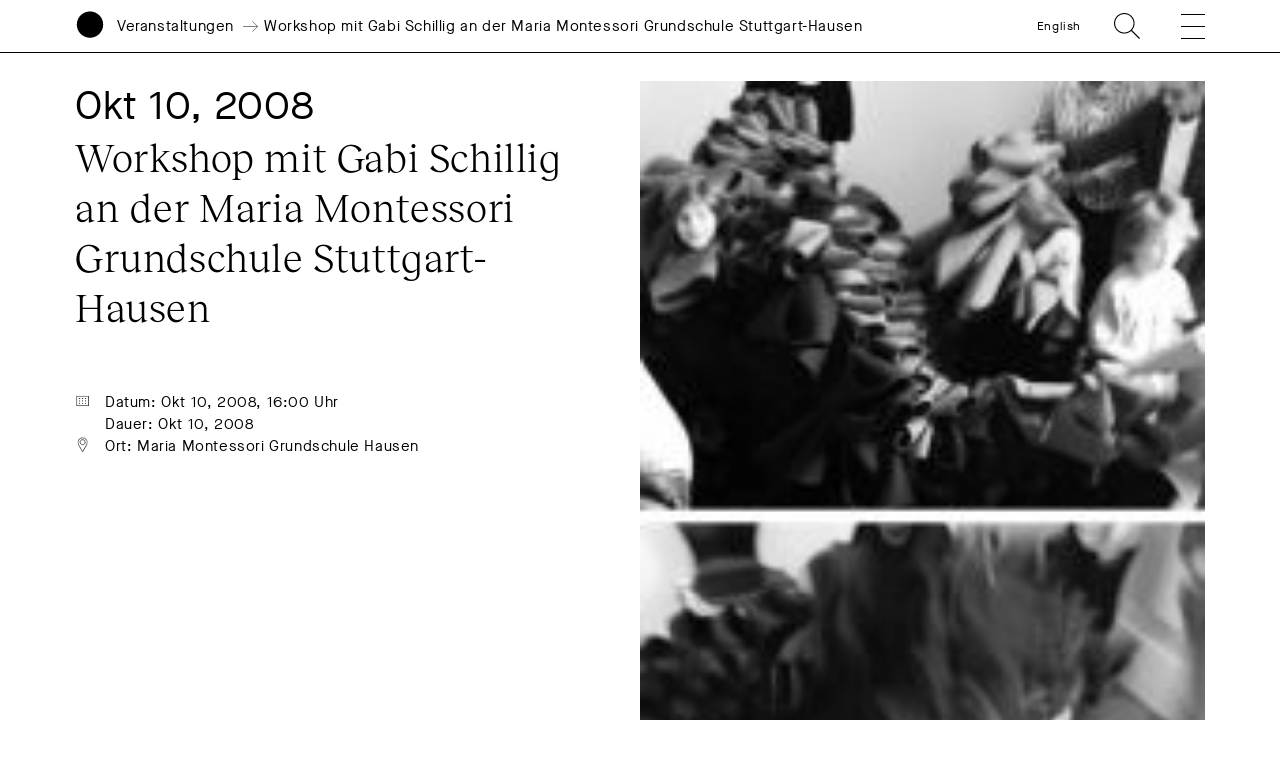

--- FILE ---
content_type: text/html; charset=UTF-8
request_url: https://www.akademie-solitude.de/de/event/workshop-mit-gabi-schillig-an-der-maria-montessori-grundschule-stuttgart-hausen/
body_size: 16156
content:
<!doctype html>
<html lang="de-DE">
<head>
	<meta charset="UTF-8">
	<meta http-equiv="X-UA-Compatible" content="IE=edge,chrome=1">
	<meta name="viewport" content="width=device-width, initial-scale=1.0, user-scalable=no">
	<title>Workshop mit Gabi Schillig an der Maria Montessori Grundschule Stuttgart-Hausen - Akademie Schloss Solitude</title>
	<link rel="shortcut icon" href="https://www.akademie-solitude.de/wp-content/themes/akademie-schloss-solitude/assets/favicon.ico" />
	<link rel="apple-touch-icon" sizes="57x57" href="https://www.akademie-solitude.de/wp-content/themes/akademie-schloss-solitude/assets/apple-icon-57x57.png">
	<link rel="apple-touch-icon" sizes="60x60" href="https://www.akademie-solitude.de/wp-content/themes/akademie-schloss-solitude/assets/apple-icon-60x60.png">
	<link rel="apple-touch-icon" sizes="72x72" href="https://www.akademie-solitude.de/wp-content/themes/akademie-schloss-solitude/assets/apple-icon-72x72.png">
	<link rel="apple-touch-icon" sizes="76x76" href="https://www.akademie-solitude.de/wp-content/themes/akademie-schloss-solitude/assets/apple-icon-76x76.png">
	<link rel="apple-touch-icon" sizes="114x114" href="https://www.akademie-solitude.de/wp-content/themes/akademie-schloss-solitude/assets/apple-icon-114x114.png">
	<link rel="apple-touch-icon" sizes="120x120" href="https://www.akademie-solitude.de/wp-content/themes/akademie-schloss-solitude/assets/apple-icon-120x120.png">
	<link rel="apple-touch-icon" sizes="144x144" href="https://www.akademie-solitude.de/wp-content/themes/akademie-schloss-solitude/assets/apple-icon-144x144.png">
	<link rel="apple-touch-icon" sizes="152x152" href="https://www.akademie-solitude.de/wp-content/themes/akademie-schloss-solitude/assets/apple-icon-152x152.png">
	<link rel="apple-touch-icon" sizes="180x180" href="https://www.akademie-solitude.de/wp-content/themes/akademie-schloss-solitude/assets/apple-icon-180x180.png">
	<link rel="icon" type="image/png" sizes="192x192"  href="https://www.akademie-solitude.de/wp-content/themes/akademie-schloss-solitude/assets/android-icon-192x192.png">
	<link rel="icon" type="image/png" sizes="32x32" href="https://www.akademie-solitude.de/wp-content/themes/akademie-schloss-solitude/assets/favicon-32x32.png">
	<link rel="icon" type="image/png" sizes="96x96" href="https://www.akademie-solitude.de/wp-content/themes/akademie-schloss-solitude/assets/favicon-96x96.png">
	<link rel="icon" type="image/png" sizes="16x16" href="https://www.akademie-solitude.de/wp-content/themes/akademie-schloss-solitude/assets/favicon-16x16.png">
	<link rel="manifest" href="https://www.akademie-solitude.de/wp-content/themes/akademie-schloss-solitude/assets/manifest.json">
	<meta name="msapplication-TileColor" content="#ffffff">
	<meta name="msapplication-TileImage" content="https://www.akademie-solitude.de/wp-content/themes/akademie-schloss-solitude/assets/ms-icon-144x144.png">
	<meta name="theme-color" content="#ffffff">
	
		<style>img:is([sizes="auto" i], [sizes^="auto," i]) { contain-intrinsic-size: 3000px 1500px }</style>
	<link rel="alternate" hreflang="en" href="https://www.akademie-solitude.de/en/event/workshop-with-gabi-schillig-in-the-maria-montessori-elementary-school/" />
<link rel="alternate" hreflang="de" href="https://www.akademie-solitude.de/de/event/workshop-mit-gabi-schillig-an-der-maria-montessori-grundschule-stuttgart-hausen/" />
<link rel="alternate" hreflang="x-default" href="https://www.akademie-solitude.de/de/event/workshop-mit-gabi-schillig-an-der-maria-montessori-grundschule-stuttgart-hausen/" />

<!-- The SEO Framework von Sybre Waaijer -->
<meta name="robots" content="max-snippet:-1,max-image-preview:standard,max-video-preview:-1" />
<link rel="canonical" href="https://www.akademie-solitude.de/de/event/workshop-mit-gabi-schillig-an-der-maria-montessori-grundschule-stuttgart-hausen/" />
<meta name="theme-color" content="#ffffff" />
<meta property="og:type" content="article" />
<meta property="og:locale" content="de_DE" />
<meta property="og:site_name" content="Akademie Schloss Solitude" />
<meta property="og:title" content="Workshop mit Gabi Schillig an der Maria Montessori Grundschule Stuttgart-Hausen" />
<meta property="og:url" content="https://www.akademie-solitude.de/de/event/workshop-mit-gabi-schillig-an-der-maria-montessori-grundschule-stuttgart-hausen/" />
<meta property="og:image" content="https://www.akademie-solitude.de/wp-content/uploads/cropped-akademie-schloss-solitude-logo.png" />
<meta property="og:image:width" content="1196" />
<meta property="og:image:height" content="628" />
<meta property="article:published_time" content="2020-03-26T17:06:29+00:00" />
<meta property="article:modified_time" content="2020-08-12T07:46:39+00:00" />
<meta name="twitter:card" content="summary_large_image" />
<meta name="twitter:title" content="Workshop mit Gabi Schillig an der Maria Montessori Grundschule Stuttgart-Hausen" />
<meta name="twitter:image" content="https://www.akademie-solitude.de/wp-content/uploads/cropped-akademie-schloss-solitude-logo.png" />
<script type="application/ld+json">{"@context":"https://schema.org","@graph":[{"@type":"WebSite","@id":"https://www.akademie-solitude.de/de/#/schema/WebSite","url":"https://www.akademie-solitude.de/de/","name":"Akademie Schloss Solitude","description":"Die Akademie Schloss Solitude ist ein internationales Artist-in-Residence-Programm","inLanguage":"de","potentialAction":{"@type":"SearchAction","target":{"@type":"EntryPoint","urlTemplate":"https://www.akademie-solitude.de/de/search/{search_term_string}/"},"query-input":"required name=search_term_string"},"publisher":{"@type":"Organization","@id":"https://www.akademie-solitude.de/de/#/schema/Organization","name":"Akademie Schloss Solitude","url":"https://www.akademie-solitude.de/de/"}},{"@type":"WebPage","@id":"https://www.akademie-solitude.de/de/event/workshop-mit-gabi-schillig-an-der-maria-montessori-grundschule-stuttgart-hausen/","url":"https://www.akademie-solitude.de/de/event/workshop-mit-gabi-schillig-an-der-maria-montessori-grundschule-stuttgart-hausen/","name":"Workshop mit Gabi Schillig an der Maria Montessori Grundschule Stuttgart-Hausen - Akademie Schloss Solitude","inLanguage":"de","isPartOf":{"@id":"https://www.akademie-solitude.de/de/#/schema/WebSite"},"breadcrumb":{"@type":"BreadcrumbList","@id":"https://www.akademie-solitude.de/de/#/schema/BreadcrumbList","itemListElement":[{"@type":"ListItem","position":1,"item":"https://www.akademie-solitude.de/de/","name":"Akademie Schloss Solitude"},{"@type":"ListItem","position":2,"name":"Workshop mit Gabi Schillig an der Maria Montessori Grundschule Stuttgart-Hausen"}]},"potentialAction":{"@type":"ReadAction","target":"https://www.akademie-solitude.de/de/event/workshop-mit-gabi-schillig-an-der-maria-montessori-grundschule-stuttgart-hausen/"},"datePublished":"2020-03-26T17:06:29+00:00","dateModified":"2020-08-12T07:46:39+00:00","author":{"@type":"Person","@id":"https://www.akademie-solitude.de/de/#/schema/Person/39e1be636adaca26a8b2ee73c83d935f","name":"Falk von Heintschel"}}]}</script>
<!-- / The SEO Framework von Sybre Waaijer | 9.60ms meta | 0.31ms boot -->

<link rel='dns-prefetch' href='//plausible.io' />
<script type="text/javascript">
/* <![CDATA[ */
window._wpemojiSettings = {"baseUrl":"https:\/\/s.w.org\/images\/core\/emoji\/15.1.0\/72x72\/","ext":".png","svgUrl":"https:\/\/s.w.org\/images\/core\/emoji\/15.1.0\/svg\/","svgExt":".svg","source":{"concatemoji":"https:\/\/www.akademie-solitude.de\/wp-includes\/js\/wp-emoji-release.min.js?ver=6.8.1"}};
/*! This file is auto-generated */
!function(i,n){var o,s,e;function c(e){try{var t={supportTests:e,timestamp:(new Date).valueOf()};sessionStorage.setItem(o,JSON.stringify(t))}catch(e){}}function p(e,t,n){e.clearRect(0,0,e.canvas.width,e.canvas.height),e.fillText(t,0,0);var t=new Uint32Array(e.getImageData(0,0,e.canvas.width,e.canvas.height).data),r=(e.clearRect(0,0,e.canvas.width,e.canvas.height),e.fillText(n,0,0),new Uint32Array(e.getImageData(0,0,e.canvas.width,e.canvas.height).data));return t.every(function(e,t){return e===r[t]})}function u(e,t,n){switch(t){case"flag":return n(e,"\ud83c\udff3\ufe0f\u200d\u26a7\ufe0f","\ud83c\udff3\ufe0f\u200b\u26a7\ufe0f")?!1:!n(e,"\ud83c\uddfa\ud83c\uddf3","\ud83c\uddfa\u200b\ud83c\uddf3")&&!n(e,"\ud83c\udff4\udb40\udc67\udb40\udc62\udb40\udc65\udb40\udc6e\udb40\udc67\udb40\udc7f","\ud83c\udff4\u200b\udb40\udc67\u200b\udb40\udc62\u200b\udb40\udc65\u200b\udb40\udc6e\u200b\udb40\udc67\u200b\udb40\udc7f");case"emoji":return!n(e,"\ud83d\udc26\u200d\ud83d\udd25","\ud83d\udc26\u200b\ud83d\udd25")}return!1}function f(e,t,n){var r="undefined"!=typeof WorkerGlobalScope&&self instanceof WorkerGlobalScope?new OffscreenCanvas(300,150):i.createElement("canvas"),a=r.getContext("2d",{willReadFrequently:!0}),o=(a.textBaseline="top",a.font="600 32px Arial",{});return e.forEach(function(e){o[e]=t(a,e,n)}),o}function t(e){var t=i.createElement("script");t.src=e,t.defer=!0,i.head.appendChild(t)}"undefined"!=typeof Promise&&(o="wpEmojiSettingsSupports",s=["flag","emoji"],n.supports={everything:!0,everythingExceptFlag:!0},e=new Promise(function(e){i.addEventListener("DOMContentLoaded",e,{once:!0})}),new Promise(function(t){var n=function(){try{var e=JSON.parse(sessionStorage.getItem(o));if("object"==typeof e&&"number"==typeof e.timestamp&&(new Date).valueOf()<e.timestamp+604800&&"object"==typeof e.supportTests)return e.supportTests}catch(e){}return null}();if(!n){if("undefined"!=typeof Worker&&"undefined"!=typeof OffscreenCanvas&&"undefined"!=typeof URL&&URL.createObjectURL&&"undefined"!=typeof Blob)try{var e="postMessage("+f.toString()+"("+[JSON.stringify(s),u.toString(),p.toString()].join(",")+"));",r=new Blob([e],{type:"text/javascript"}),a=new Worker(URL.createObjectURL(r),{name:"wpTestEmojiSupports"});return void(a.onmessage=function(e){c(n=e.data),a.terminate(),t(n)})}catch(e){}c(n=f(s,u,p))}t(n)}).then(function(e){for(var t in e)n.supports[t]=e[t],n.supports.everything=n.supports.everything&&n.supports[t],"flag"!==t&&(n.supports.everythingExceptFlag=n.supports.everythingExceptFlag&&n.supports[t]);n.supports.everythingExceptFlag=n.supports.everythingExceptFlag&&!n.supports.flag,n.DOMReady=!1,n.readyCallback=function(){n.DOMReady=!0}}).then(function(){return e}).then(function(){var e;n.supports.everything||(n.readyCallback(),(e=n.source||{}).concatemoji?t(e.concatemoji):e.wpemoji&&e.twemoji&&(t(e.twemoji),t(e.wpemoji)))}))}((window,document),window._wpemojiSettings);
/* ]]> */
</script>
<style id='wp-emoji-styles-inline-css' type='text/css'>

	img.wp-smiley, img.emoji {
		display: inline !important;
		border: none !important;
		box-shadow: none !important;
		height: 1em !important;
		width: 1em !important;
		margin: 0 0.07em !important;
		vertical-align: -0.1em !important;
		background: none !important;
		padding: 0 !important;
	}
</style>
<link rel='stylesheet' id='wp-block-library-css' href='https://www.akademie-solitude.de/wp-includes/css/dist/block-library/style.min.css?ver=6.8.1' type='text/css' media='all' />
<style id='classic-theme-styles-inline-css' type='text/css'>
/*! This file is auto-generated */
.wp-block-button__link{color:#fff;background-color:#32373c;border-radius:9999px;box-shadow:none;text-decoration:none;padding:calc(.667em + 2px) calc(1.333em + 2px);font-size:1.125em}.wp-block-file__button{background:#32373c;color:#fff;text-decoration:none}
</style>
<style id='global-styles-inline-css' type='text/css'>
:root{--wp--preset--aspect-ratio--square: 1;--wp--preset--aspect-ratio--4-3: 4/3;--wp--preset--aspect-ratio--3-4: 3/4;--wp--preset--aspect-ratio--3-2: 3/2;--wp--preset--aspect-ratio--2-3: 2/3;--wp--preset--aspect-ratio--16-9: 16/9;--wp--preset--aspect-ratio--9-16: 9/16;--wp--preset--color--black: #000000;--wp--preset--color--cyan-bluish-gray: #abb8c3;--wp--preset--color--white: #ffffff;--wp--preset--color--pale-pink: #f78da7;--wp--preset--color--vivid-red: #cf2e2e;--wp--preset--color--luminous-vivid-orange: #ff6900;--wp--preset--color--luminous-vivid-amber: #fcb900;--wp--preset--color--light-green-cyan: #7bdcb5;--wp--preset--color--vivid-green-cyan: #00d084;--wp--preset--color--pale-cyan-blue: #8ed1fc;--wp--preset--color--vivid-cyan-blue: #0693e3;--wp--preset--color--vivid-purple: #9b51e0;--wp--preset--gradient--vivid-cyan-blue-to-vivid-purple: linear-gradient(135deg,rgba(6,147,227,1) 0%,rgb(155,81,224) 100%);--wp--preset--gradient--light-green-cyan-to-vivid-green-cyan: linear-gradient(135deg,rgb(122,220,180) 0%,rgb(0,208,130) 100%);--wp--preset--gradient--luminous-vivid-amber-to-luminous-vivid-orange: linear-gradient(135deg,rgba(252,185,0,1) 0%,rgba(255,105,0,1) 100%);--wp--preset--gradient--luminous-vivid-orange-to-vivid-red: linear-gradient(135deg,rgba(255,105,0,1) 0%,rgb(207,46,46) 100%);--wp--preset--gradient--very-light-gray-to-cyan-bluish-gray: linear-gradient(135deg,rgb(238,238,238) 0%,rgb(169,184,195) 100%);--wp--preset--gradient--cool-to-warm-spectrum: linear-gradient(135deg,rgb(74,234,220) 0%,rgb(151,120,209) 20%,rgb(207,42,186) 40%,rgb(238,44,130) 60%,rgb(251,105,98) 80%,rgb(254,248,76) 100%);--wp--preset--gradient--blush-light-purple: linear-gradient(135deg,rgb(255,206,236) 0%,rgb(152,150,240) 100%);--wp--preset--gradient--blush-bordeaux: linear-gradient(135deg,rgb(254,205,165) 0%,rgb(254,45,45) 50%,rgb(107,0,62) 100%);--wp--preset--gradient--luminous-dusk: linear-gradient(135deg,rgb(255,203,112) 0%,rgb(199,81,192) 50%,rgb(65,88,208) 100%);--wp--preset--gradient--pale-ocean: linear-gradient(135deg,rgb(255,245,203) 0%,rgb(182,227,212) 50%,rgb(51,167,181) 100%);--wp--preset--gradient--electric-grass: linear-gradient(135deg,rgb(202,248,128) 0%,rgb(113,206,126) 100%);--wp--preset--gradient--midnight: linear-gradient(135deg,rgb(2,3,129) 0%,rgb(40,116,252) 100%);--wp--preset--font-size--small: 13px;--wp--preset--font-size--medium: 20px;--wp--preset--font-size--large: 36px;--wp--preset--font-size--x-large: 42px;--wp--preset--spacing--20: 0.44rem;--wp--preset--spacing--30: 0.67rem;--wp--preset--spacing--40: 1rem;--wp--preset--spacing--50: 1.5rem;--wp--preset--spacing--60: 2.25rem;--wp--preset--spacing--70: 3.38rem;--wp--preset--spacing--80: 5.06rem;--wp--preset--shadow--natural: 6px 6px 9px rgba(0, 0, 0, 0.2);--wp--preset--shadow--deep: 12px 12px 50px rgba(0, 0, 0, 0.4);--wp--preset--shadow--sharp: 6px 6px 0px rgba(0, 0, 0, 0.2);--wp--preset--shadow--outlined: 6px 6px 0px -3px rgba(255, 255, 255, 1), 6px 6px rgba(0, 0, 0, 1);--wp--preset--shadow--crisp: 6px 6px 0px rgba(0, 0, 0, 1);}:where(.is-layout-flex){gap: 0.5em;}:where(.is-layout-grid){gap: 0.5em;}body .is-layout-flex{display: flex;}.is-layout-flex{flex-wrap: wrap;align-items: center;}.is-layout-flex > :is(*, div){margin: 0;}body .is-layout-grid{display: grid;}.is-layout-grid > :is(*, div){margin: 0;}:where(.wp-block-columns.is-layout-flex){gap: 2em;}:where(.wp-block-columns.is-layout-grid){gap: 2em;}:where(.wp-block-post-template.is-layout-flex){gap: 1.25em;}:where(.wp-block-post-template.is-layout-grid){gap: 1.25em;}.has-black-color{color: var(--wp--preset--color--black) !important;}.has-cyan-bluish-gray-color{color: var(--wp--preset--color--cyan-bluish-gray) !important;}.has-white-color{color: var(--wp--preset--color--white) !important;}.has-pale-pink-color{color: var(--wp--preset--color--pale-pink) !important;}.has-vivid-red-color{color: var(--wp--preset--color--vivid-red) !important;}.has-luminous-vivid-orange-color{color: var(--wp--preset--color--luminous-vivid-orange) !important;}.has-luminous-vivid-amber-color{color: var(--wp--preset--color--luminous-vivid-amber) !important;}.has-light-green-cyan-color{color: var(--wp--preset--color--light-green-cyan) !important;}.has-vivid-green-cyan-color{color: var(--wp--preset--color--vivid-green-cyan) !important;}.has-pale-cyan-blue-color{color: var(--wp--preset--color--pale-cyan-blue) !important;}.has-vivid-cyan-blue-color{color: var(--wp--preset--color--vivid-cyan-blue) !important;}.has-vivid-purple-color{color: var(--wp--preset--color--vivid-purple) !important;}.has-black-background-color{background-color: var(--wp--preset--color--black) !important;}.has-cyan-bluish-gray-background-color{background-color: var(--wp--preset--color--cyan-bluish-gray) !important;}.has-white-background-color{background-color: var(--wp--preset--color--white) !important;}.has-pale-pink-background-color{background-color: var(--wp--preset--color--pale-pink) !important;}.has-vivid-red-background-color{background-color: var(--wp--preset--color--vivid-red) !important;}.has-luminous-vivid-orange-background-color{background-color: var(--wp--preset--color--luminous-vivid-orange) !important;}.has-luminous-vivid-amber-background-color{background-color: var(--wp--preset--color--luminous-vivid-amber) !important;}.has-light-green-cyan-background-color{background-color: var(--wp--preset--color--light-green-cyan) !important;}.has-vivid-green-cyan-background-color{background-color: var(--wp--preset--color--vivid-green-cyan) !important;}.has-pale-cyan-blue-background-color{background-color: var(--wp--preset--color--pale-cyan-blue) !important;}.has-vivid-cyan-blue-background-color{background-color: var(--wp--preset--color--vivid-cyan-blue) !important;}.has-vivid-purple-background-color{background-color: var(--wp--preset--color--vivid-purple) !important;}.has-black-border-color{border-color: var(--wp--preset--color--black) !important;}.has-cyan-bluish-gray-border-color{border-color: var(--wp--preset--color--cyan-bluish-gray) !important;}.has-white-border-color{border-color: var(--wp--preset--color--white) !important;}.has-pale-pink-border-color{border-color: var(--wp--preset--color--pale-pink) !important;}.has-vivid-red-border-color{border-color: var(--wp--preset--color--vivid-red) !important;}.has-luminous-vivid-orange-border-color{border-color: var(--wp--preset--color--luminous-vivid-orange) !important;}.has-luminous-vivid-amber-border-color{border-color: var(--wp--preset--color--luminous-vivid-amber) !important;}.has-light-green-cyan-border-color{border-color: var(--wp--preset--color--light-green-cyan) !important;}.has-vivid-green-cyan-border-color{border-color: var(--wp--preset--color--vivid-green-cyan) !important;}.has-pale-cyan-blue-border-color{border-color: var(--wp--preset--color--pale-cyan-blue) !important;}.has-vivid-cyan-blue-border-color{border-color: var(--wp--preset--color--vivid-cyan-blue) !important;}.has-vivid-purple-border-color{border-color: var(--wp--preset--color--vivid-purple) !important;}.has-vivid-cyan-blue-to-vivid-purple-gradient-background{background: var(--wp--preset--gradient--vivid-cyan-blue-to-vivid-purple) !important;}.has-light-green-cyan-to-vivid-green-cyan-gradient-background{background: var(--wp--preset--gradient--light-green-cyan-to-vivid-green-cyan) !important;}.has-luminous-vivid-amber-to-luminous-vivid-orange-gradient-background{background: var(--wp--preset--gradient--luminous-vivid-amber-to-luminous-vivid-orange) !important;}.has-luminous-vivid-orange-to-vivid-red-gradient-background{background: var(--wp--preset--gradient--luminous-vivid-orange-to-vivid-red) !important;}.has-very-light-gray-to-cyan-bluish-gray-gradient-background{background: var(--wp--preset--gradient--very-light-gray-to-cyan-bluish-gray) !important;}.has-cool-to-warm-spectrum-gradient-background{background: var(--wp--preset--gradient--cool-to-warm-spectrum) !important;}.has-blush-light-purple-gradient-background{background: var(--wp--preset--gradient--blush-light-purple) !important;}.has-blush-bordeaux-gradient-background{background: var(--wp--preset--gradient--blush-bordeaux) !important;}.has-luminous-dusk-gradient-background{background: var(--wp--preset--gradient--luminous-dusk) !important;}.has-pale-ocean-gradient-background{background: var(--wp--preset--gradient--pale-ocean) !important;}.has-electric-grass-gradient-background{background: var(--wp--preset--gradient--electric-grass) !important;}.has-midnight-gradient-background{background: var(--wp--preset--gradient--midnight) !important;}.has-small-font-size{font-size: var(--wp--preset--font-size--small) !important;}.has-medium-font-size{font-size: var(--wp--preset--font-size--medium) !important;}.has-large-font-size{font-size: var(--wp--preset--font-size--large) !important;}.has-x-large-font-size{font-size: var(--wp--preset--font-size--x-large) !important;}
:where(.wp-block-post-template.is-layout-flex){gap: 1.25em;}:where(.wp-block-post-template.is-layout-grid){gap: 1.25em;}
:where(.wp-block-columns.is-layout-flex){gap: 2em;}:where(.wp-block-columns.is-layout-grid){gap: 2em;}
:root :where(.wp-block-pullquote){font-size: 1.5em;line-height: 1.6;}
</style>
<link rel='stylesheet' id='styles-css' href='https://www.akademie-solitude.de/wp-content/themes/akademie-schloss-solitude/js/index.bundle.css?ver=1712740020' type='text/css' media='all' />
<script type="text/javascript" id="wpml-cookie-js-extra">
/* <![CDATA[ */
var wpml_cookies = {"wp-wpml_current_language":{"value":"de","expires":1,"path":"\/"}};
var wpml_cookies = {"wp-wpml_current_language":{"value":"de","expires":1,"path":"\/"}};
/* ]]> */
</script>
<script type="text/javascript" src="https://www.akademie-solitude.de/wp-content/plugins/sitepress-multilingual-cms/res/js/cookies/language-cookie.js?ver=474000" id="wpml-cookie-js" defer="defer" data-wp-strategy="defer"></script>
<script type="text/javascript" id="fullres-custom-js-js-after">
/* <![CDATA[ */
(function(){
			var fullres = document.createElement('script');
			fullres.async = true;
			fullres.src = 'https://t.fullres.net/akademiesolitude.js?'+(new Date()-new Date()%43200000);
			document.head.appendChild(fullres);
		})();window.fullres ||= { events: [], metadata: {} }; window.fullres.metadata._wp_plugin = "1.4.3";
window.fullres ||= { events: [], metadata: {} };
window.fullres ||= { events: [], metadata: {} };window.fullres.metadata.isLoggedIn = "false";
document.addEventListener('DOMContentLoaded', () => {
			let searchForms = document.querySelectorAll('#searchform');
			if (searchForms.length === 0) { searchForms = document.querySelectorAll('.searchform'); }
			searchForms.forEach((searchForm) => {
			    searchForm.addEventListener('submit', (event) => {
			        let searchInput = searchForm.querySelector('input[name="s"]') || searchForm.querySelector('input[type="text"]');
				    const searchInputValue = searchInput ? searchInput.value : '';
				    if(searchInputValue !== ''){
				        window.fullres.events.push({ key: 'searchSubmit', searchedFor: searchInputValue });
				    } else {
				        window.fullres.events.push({ key: 'searchSubmit' });
				    }
				   
			    });
			});

        });

		document.addEventListener('DOMContentLoaded', function() {
		    // Create a target element at the end of the body
		    var target = document.createElement('div');
		    target.id = 'fullres-scroll-target';
		    document.body.appendChild(target);
		
		    // Set up the IntersectionObserver
		    var observer = new IntersectionObserver(function(entries, observer) {
		        entries.forEach(function(entry) {
		            if (entry.isIntersecting) {
		                window.fullres = window.fullres || { events: [], metadata: {} };
		                window.fullres.events.push({ key: 'scrolledFullPage' });
		                observer.disconnect();
		            }
		        });
		    }, { root: null, rootMargin: '0px', threshold: 0 });
		
		    observer.observe(target);
		});
		
/* ]]> */
</script>
<script type="text/javascript" defer data-domain='akademie-solitude.de' data-api='https://plausible.io/api/event' data-cfasync='false' src="https://plausible.io/js/plausible.outbound-links.file-downloads.pageview-props.js?ver=2.5.0" id="plausible-analytics-js"></script>
<script type="text/javascript" id="plausible-analytics-js-after">
/* <![CDATA[ */
window.plausible = window.plausible || function() { (window.plausible.q = window.plausible.q || []).push(arguments) }
/* ]]> */
</script>
<script type="text/javascript" src="https://www.akademie-solitude.de/wp-includes/js/jquery/jquery.min.js?ver=3.7.1" id="jquery-core-js"></script>
<script type="text/javascript" src="https://www.akademie-solitude.de/wp-includes/js/jquery/jquery-migrate.min.js?ver=3.4.1" id="jquery-migrate-js"></script>
<script type="text/javascript" src="https://www.akademie-solitude.de/wp-includes/js/jquery/ui/core.min.js?ver=1.13.3" id="jquery-ui-core-js"></script>
<script type="text/javascript" src="https://www.akademie-solitude.de/wp-includes/js/jquery/ui/mouse.min.js?ver=1.13.3" id="jquery-ui-mouse-js"></script>
<script type="text/javascript" src="https://www.akademie-solitude.de/wp-includes/js/jquery/ui/sortable.min.js?ver=1.13.3" id="jquery-ui-sortable-js"></script>
<script type="text/javascript" src="https://www.akademie-solitude.de/wp-includes/js/jquery/ui/resizable.min.js?ver=1.13.3" id="jquery-ui-resizable-js"></script>
<script type="text/javascript" src="https://www.akademie-solitude.de/wp-content/plugins/advanced-custom-fields-pro/assets/build/js/acf.min.js?ver=6.7.0.2" id="acf-js"></script>
<script type="text/javascript" src="https://www.akademie-solitude.de/wp-includes/js/dist/dom-ready.min.js?ver=f77871ff7694fffea381" id="wp-dom-ready-js"></script>
<script type="text/javascript" src="https://www.akademie-solitude.de/wp-includes/js/dist/hooks.min.js?ver=4d63a3d491d11ffd8ac6" id="wp-hooks-js"></script>
<script type="text/javascript" src="https://www.akademie-solitude.de/wp-includes/js/dist/i18n.min.js?ver=5e580eb46a90c2b997e6" id="wp-i18n-js"></script>
<script type="text/javascript" id="wp-i18n-js-after">
/* <![CDATA[ */
wp.i18n.setLocaleData( { 'text direction\u0004ltr': [ 'ltr' ] } );
/* ]]> */
</script>
<script type="text/javascript" id="wp-a11y-js-translations">
/* <![CDATA[ */
( function( domain, translations ) {
	var localeData = translations.locale_data[ domain ] || translations.locale_data.messages;
	localeData[""].domain = domain;
	wp.i18n.setLocaleData( localeData, domain );
} )( "default", {"translation-revision-date":"2025-07-09 20:17:04+0000","generator":"GlotPress\/4.0.1","domain":"messages","locale_data":{"messages":{"":{"domain":"messages","plural-forms":"nplurals=2; plural=n != 1;","lang":"de"},"Notifications":["Benachrichtigungen"]}},"comment":{"reference":"wp-includes\/js\/dist\/a11y.js"}} );
/* ]]> */
</script>
<script type="text/javascript" src="https://www.akademie-solitude.de/wp-includes/js/dist/a11y.min.js?ver=3156534cc54473497e14" id="wp-a11y-js"></script>
<script type="text/javascript" src="https://www.akademie-solitude.de/wp-content/plugins/advanced-custom-fields-pro/assets/build/js/acf-input.min.js?ver=6.7.0.2" id="acf-input-js"></script>
<script type="text/javascript" src="https://www.akademie-solitude.de/wp-content/plugins/ACF-Conditional-Taxonomy-Rules-master/includes/input_conditional_taxonomy.js?ver=3.0.0" id="acf-input-conditional-taxonomy-js"></script>
<link rel="https://api.w.org/" href="https://www.akademie-solitude.de/de/wp-json/" /><link rel="alternate" title="JSON" type="application/json" href="https://www.akademie-solitude.de/de/wp-json/wp/v2/event/7277" /><link rel="EditURI" type="application/rsd+xml" title="RSD" href="https://www.akademie-solitude.de/xmlrpc.php?rsd" />
<link rel="alternate" title="oEmbed (JSON)" type="application/json+oembed" href="https://www.akademie-solitude.de/de/wp-json/oembed/1.0/embed?url=https%3A%2F%2Fwww.akademie-solitude.de%2Fde%2Fevent%2Fworkshop-mit-gabi-schillig-an-der-maria-montessori-grundschule-stuttgart-hausen%2F" />
<link rel="alternate" title="oEmbed (XML)" type="text/xml+oembed" href="https://www.akademie-solitude.de/de/wp-json/oembed/1.0/embed?url=https%3A%2F%2Fwww.akademie-solitude.de%2Fde%2Fevent%2Fworkshop-mit-gabi-schillig-an-der-maria-montessori-grundschule-stuttgart-hausen%2F&#038;format=xml" />
<meta name="generator" content="WPML ver:4.7.4 stt:1,3;" />
		<style>
			.algolia-search-highlight {
				background-color: #fffbcc;
				border-radius: 2px;
				font-style: normal;
			}
		</style>
		<noscript><style>.lazyload[data-src]{display:none !important;}</style></noscript><style>.lazyload{background-image:none !important;}.lazyload:before{background-image:none !important;}</style>		<style type="text/css" id="wp-custom-css">
			.content p a {
	word-break: break-word;
}		</style>
		
	<style>
		:root { --bgcolor: #406BF6;}:root { --customColor: ;}		
	</style>
</head>

<body class="wp-singular event-template-default single single-event postid-7277 wp-theme-akademie-schloss-solitude is-lang-de workshop-mit-gabi-schillig-an-der-maria-montessori-grundschule-stuttgart-hausen has-navbar-fixed-top" >

	<script>
    (function(){
      var fullres = document.createElement('script');
      fullres.async = true;
      fullres.src = 'https://t.fullres.net/akademiesolitude.js?'+(new Date()-new Date()%43200000);
      document.head.appendChild(fullres);
    })();
  </script>

		
	<nav class="navbar is-fixed-top container is-fullhd has-padding-right-20-mobile has-padding-right-75-tablet has-padding-right-80-widescreen has-padding-left-15-mobile has-padding-left-75-tablet has-padding-left-80-widescreen has-padding-bottom-0-tablet mobile-header is-small has-border-bottom-black has-bg-white" role="navigation" aria-label="main navigation">	
		<div class="navbar-brand is-relative">
			<div class="navbar-item is-full-width has-margin-0 has-padding-0 is-size-5-mobile">
				<div class="column is-12 has-padding-0">
					<div class="columns is-variable is-3 is-mobile has-margin-0 is-vcentered is-relative">
						<a id="logo" class="column is-narrow has-padding-0" href="https://www.akademie-solitude.de/de/">
							<svg version="1.1" id="logosvg" x="0px" y="0px" viewBox="0 0 500 700" style="enable-background:new 0 0 612 792;" xmlns="http://www.w3.org/2000/svg">
								<g transform="matrix(1, 0, 0, 1, 27.134995, 7.042053)" fill="#000000">
									<path class="logo-circle" d="M 222.86 439.14 C 344.13 439.14 442.43 340.84 442.43 219.57 C 442.43 98.3 344.13 0 222.86 0 C 101.59 0 3.29 98.31 3.29 219.57 C 3.29 340.83 101.6 439.14 222.86 439.14 L 222.86 439.14 Z"></path>
									<path class="logo-name" d="M 14.99 665.86 C 16.56 678.63 26.11 685.91 40.92 685.91 C 54.16 685.91 62.7 679.64 62.7 670.01 C 62.7 660.61 56.51 655.99 40.3 652.54 C 28.08 649.88 24.79 648.07 24.79 644 C 24.79 639.38 29.72 636.17 36.85 636.17 C 45 636.17 50.48 640.24 52.13 647.45 L 60.36 645.65 C 58.48 635.54 49 628.73 36.94 628.73 C 24.8 628.73 16.41 635.23 16.41 644.16 C 16.41 652.46 21.89 656.46 37.48 659.75 C 50.41 662.57 54.24 665 54.24 670.17 C 54.24 675.42 49.23 678.55 41 678.55 C 30.42 678.55 24.78 674.01 23.22 664.37 L 14.99 665.86 L 14.99 665.86 Z M 70.88 657.32 C 70.64 673.54 82.87 686.23 99.24 685.91 C 115.77 686.22 127.91 673.53 127.68 657.32 C 127.91 641.1 115.77 628.41 99.24 628.73 C 82.86 628.41 70.64 641.1 70.88 657.32 L 70.88 657.32 Z M 119.13 657.32 C 119.13 669.85 110.98 678.31 99.23 678.31 C 87.56 678.31 79.41 669.85 79.41 657.32 C 79.41 644.79 87.56 636.33 99.23 636.33 C 110.98 636.32 119.13 644.78 119.13 657.32 L 119.13 657.32 Z M 140.14 684.74 L 178.45 684.74 L 178.45 677.14 L 148.6 677.14 L 148.6 629.9 L 140.14 629.9 L 140.14 684.74 L 140.14 684.74 Z M 188.58 684.74 L 197.04 684.74 L 197.04 629.9 L 188.58 629.9 L 188.58 684.74 L 188.58 684.74 Z M 227.3 684.74 L 235.76 684.74 L 235.76 637.5 L 256.05 637.5 L 256.05 629.9 L 207.01 629.9 L 207.01 637.5 L 227.3 637.5 L 227.3 684.74 L 227.3 684.74 Z M 265.98 663.82 C 265.98 678.63 274.28 685.91 289.87 685.91 C 305.46 685.91 313.76 678.62 313.76 663.82 L 313.76 629.9 L 305.3 629.9 L 305.3 663.51 C 305.3 673.85 300.29 678.32 289.87 678.32 C 279.29 678.32 274.44 673.85 274.44 663.44 L 274.44 629.9 L 265.98 629.9 L 265.98 663.82 L 265.98 663.82 Z M 329.04 684.74 L 350.43 684.74 C 367.98 684.74 377.93 675.57 377.93 657.32 C 377.93 639.46 367.82 629.9 350.59 629.9 L 329.05 629.9 L 329.05 684.74 L 329.04 684.74 Z M 337.5 677.14 L 337.5 637.5 L 350.35 637.5 C 363.04 637.5 369.39 644.08 369.39 657.32 C 369.39 671.11 363.04 677.14 350.28 677.14 L 337.5 677.14 L 337.5 677.14 Z M 390.71 684.74 L 430.74 684.74 L 430.74 677.14 L 399.17 677.14 L 399.17 660.22 L 428.08 660.22 L 428.08 653.01 L 399.17 653.01 L 399.17 637.5 L 430.74 637.5 L 430.74 629.9 L 390.71 629.9 L 390.71 684.74 L 390.71 684.74 Z"></path>
									<path class="logo-name" d="M 24.08 590.51 C 25.65 603.28 35.2 610.57 50.01 610.57 C 63.25 610.57 71.79 604.3 71.79 594.67 C 71.79 585.27 65.6 580.65 49.39 577.2 C 37.17 574.54 33.88 572.73 33.88 568.66 C 33.88 564.04 38.82 560.83 45.94 560.83 C 54.09 560.83 59.57 564.9 61.22 572.11 L 69.45 570.31 C 67.57 560.2 58.09 553.39 46.03 553.39 C 33.89 553.39 25.51 559.89 25.51 568.82 C 25.51 577.12 30.99 581.12 46.58 584.41 C 59.51 587.23 63.34 589.66 63.34 594.83 C 63.34 600.08 58.33 603.21 50.1 603.21 C 39.52 603.21 33.88 598.67 32.32 589.03 L 24.08 590.51 L 24.08 590.51 Z M 79.97 581.97 C 79.73 598.11 92.11 610.8 108.33 610.56 C 121.8 610.56 132.14 602.8 134.5 590.58 L 126.35 588.62 C 124.23 597.94 117.5 602.96 108.33 602.96 C 96.81 602.96 88.51 594.42 88.51 581.97 C 88.51 569.51 96.81 560.98 108.33 560.98 C 117.42 560.98 124.08 565.6 126.27 573.83 L 134.42 571.87 C 132.07 560.67 121.49 553.38 108.33 553.38 C 92.11 553.14 79.73 565.83 79.97 581.97 L 79.97 581.97 Z M 146.29 609.39 L 154.75 609.39 L 154.75 585.18 L 185.15 585.18 L 185.15 609.39 L 193.61 609.39 L 193.61 554.55 L 185.15 554.55 L 185.15 577.58 L 154.75 577.58 L 154.75 554.55 L 146.29 554.55 L 146.29 609.39 L 146.29 609.39 Z M 209.21 609.39 L 247.52 609.39 L 247.52 601.79 L 217.67 601.79 L 217.67 554.55 L 209.21 554.55 L 209.21 609.39 L 209.21 609.39 Z M 252.79 581.97 C 252.55 598.19 264.78 610.88 281.15 610.56 C 297.68 610.87 309.82 598.18 309.59 581.97 C 309.83 565.75 297.68 553.06 281.15 553.38 C 264.78 553.06 252.56 565.75 252.79 581.97 L 252.79 581.97 Z M 301.05 581.97 C 301.05 594.5 292.9 602.96 281.15 602.96 C 269.48 602.96 261.33 594.5 261.33 581.97 C 261.33 569.44 269.48 560.98 281.15 560.98 C 292.9 560.98 301.05 569.44 301.05 581.97 L 301.05 581.97 Z M 318.06 590.51 C 319.63 603.28 329.18 610.57 343.99 610.57 C 357.23 610.57 365.77 604.3 365.77 594.67 C 365.77 585.27 359.58 580.65 343.36 577.2 C 331.14 574.54 327.85 572.73 327.85 568.66 C 327.85 564.04 332.78 560.83 339.91 560.83 C 348.06 560.83 353.54 564.9 355.19 572.11 L 363.42 570.31 C 361.54 560.2 352.06 553.39 340 553.39 C 327.86 553.39 319.47 559.89 319.47 568.82 C 319.47 577.12 324.95 581.12 340.54 584.41 C 353.47 587.23 357.3 589.66 357.3 594.83 C 357.3 600.08 352.29 603.21 344.06 603.21 C 333.48 603.21 327.84 598.67 326.28 589.03 L 318.06 590.51 L 318.06 590.51 Z M 373.94 590.51 C 375.51 603.28 385.06 610.57 399.87 610.57 C 413.11 610.57 421.65 604.3 421.65 594.67 C 421.65 585.27 415.46 580.65 399.25 577.2 C 387.03 574.54 383.74 572.73 383.74 568.66 C 383.74 564.04 388.67 560.83 395.8 560.83 C 403.95 560.83 409.43 564.9 411.08 572.11 L 419.31 570.31 C 417.43 560.2 407.95 553.39 395.89 553.39 C 383.75 553.39 375.37 559.89 375.37 568.82 C 375.37 577.12 380.85 581.12 396.44 584.41 C 409.37 587.23 413.21 589.66 413.21 594.83 C 413.21 600.08 408.2 603.21 399.97 603.21 C 389.39 603.21 383.75 598.67 382.19 589.03 L 373.94 590.51 L 373.94 590.51 Z"></path>
									<path class="logo-name" d="M 48.73 534.04 L 57.82 534.04 L 33.14 479.2 L 24.68 479.2 L 0 534.04 L 9.17 534.04 L 13.71 523.54 L 44.18 523.54 L 48.73 534.04 L 48.73 534.04 Z M 16.92 516.18 L 28.83 488.68 L 28.99 488.68 L 40.98 516.18 L 16.92 516.18 L 16.92 516.18 Z M 66.84 534.04 L 75.3 534.04 L 75.3 518.37 L 84.46 508.66 L 84.62 508.66 L 103.97 534.04 L 114.47 534.04 L 90.34 502.94 L 113.53 479.2 L 101.7 479.2 L 75.46 506.85 L 75.3 506.85 L 75.3 479.2 L 66.84 479.2 L 66.84 534.04 L 66.84 534.04 Z M 169.15 534.04 L 178.24 534.04 L 153.56 479.2 L 145.1 479.2 L 120.42 534.04 L 129.59 534.04 L 134.13 523.54 L 164.6 523.54 L 169.15 534.04 L 169.15 534.04 Z M 137.35 516.18 L 149.26 488.68 L 149.42 488.68 L 161.4 516.18 L 137.35 516.18 L 137.35 516.18 Z M 187.26 534.04 L 208.65 534.04 C 226.2 534.04 236.15 524.87 236.15 506.62 C 236.15 488.76 226.04 479.2 208.81 479.2 L 187.27 479.2 L 187.27 534.04 L 187.26 534.04 Z M 195.73 526.44 L 195.73 486.8 L 208.58 486.8 C 221.27 486.8 227.62 493.38 227.62 506.62 C 227.62 520.41 221.27 526.44 208.51 526.44 L 195.73 526.44 L 195.73 526.44 Z M 248.93 534.04 L 288.96 534.04 L 288.96 526.44 L 257.39 526.44 L 257.39 509.52 L 286.3 509.52 L 286.3 502.31 L 257.39 502.31 L 257.39 486.8 L 288.96 486.8 L 288.96 479.2 L 248.93 479.2 L 248.93 534.04 L 248.93 534.04 Z M 301.82 534.04 L 310.28 534.04 L 310.28 491.58 L 310.44 491.58 L 332.3 534.04 L 335.67 534.04 L 357.53 491.58 L 357.69 491.58 L 357.69 534.04 L 366.15 534.04 L 366.15 479.2 L 355.5 479.2 L 334.11 521.5 L 333.95 521.5 L 312.49 479.2 L 301.84 479.2 L 301.84 534.04 L 301.82 534.04 Z M 381.81 534.04 L 390.27 534.04 L 390.27 479.2 L 381.81 479.2 L 381.81 534.04 L 381.81 534.04 Z M 405.7 534.04 L 445.73 534.04 L 445.73 526.44 L 414.16 526.44 L 414.16 509.52 L 443.07 509.52 L 443.07 502.31 L 414.16 502.31 L 414.16 486.8 L 445.73 486.8 L 445.73 479.2 L 405.7 479.2 L 405.7 534.04 L 405.7 534.04 Z"></path>
								</g>
							</svg>
						</a>

						<div id="logo-small" class="column is-10 is-hidden-mobile">
							<p id="logo-claim" class="is-flex-tablet is-clipped is-size-6 has-font-maison-neue has-margin-0 breadcrumbs is-hidden-mobile" aria-label="breadcrumbs"><a href="https://www.akademie-solitude.de/de/veranstaltungen/">Veranstaltungen</a><a href="https://www.akademie-solitude.de/de/event/workshop-mit-gabi-schillig-an-der-maria-montessori-grundschule-stuttgart-hausen/">Workshop mit Gabi Schillig an der Maria Montessori Grundschule Stuttgart-Hausen</a></p>						</div>

						 

						<a class="column is-narrow align-self-flex-start has-margin-right-20-tablet has-margin-left-auto has-padding-0 language-link lang-en is-size-7" href="https://www.akademie-solitude.de/en/event/workshop-with-gabi-schillig-in-the-maria-montessori-elementary-school/" rel="en">English</a><a class="column is-narrow align-self-flex-start has-margin-right-20-tablet has-margin-left-auto has-padding-0 language-link lang-de is-size-7 is-hidden" href="#">Deutsch</a>						
						<a role="search" id="btn-search" aria-label="search" aria-expanded="false" class="column is-narrow has-margin-left-15-mobile align-self-flex-start">
							Search
						</a>
						
						<a role="button" class="navbar-burger align-self-flex-start has-margin-0" aria-label="menu" aria-expanded="false">
							<span aria-hidden="true"></span>
							<span aria-hidden="true"></span>
							<span aria-hidden="true"></span>
						</a>
					</div>
				</div>
			</div>			
		</div>
	
		<div class="navbar-menu">
			<div class="navbar-end is-relative is-block-tablet has-bg-red has-padding-top-80-mobile has-padding-top-80-tablet has-padding-top-100-widescreen">
				<div class="is-flex-tablet is-flex-wrap-wrap column has-padding-0 has-margin-0-mobile has-padding-top-50-widescreen has-padding-right-90-widescreen has-padding-top-50-widescreen has-padding-left-30-tablet has-padding-left-90-widescreen">
					<div class='navbar-item  is-size-5-mobile is-size-6-tablet is-size-5-widescreen has-font-maison-neue-extended has-dropdown has-margin-right-30-desktop has-margin-right-40-widescreen is-hoverable'>
<a class='is-size-5-mobile is-size-6-tablet has-font-maison-neue-extended navbar-link is-arrowless is-size-5-widescreen' href='https://www.akademie-solitude.de/de/akademie/'>Akademie</a><span class='navbar-link-arrow is-hidden-tablet'></span><div class='navbar-dropdown has-margin-top-20-tablet'><a class='navbar-item  is-size-5-mobile is-size-6-tablet is-size-5-widescreen has-dropdown' href='https://www.akademie-solitude.de/de/akademie/ueber-uns/'>Über uns</a><a class='navbar-item  is-size-5-mobile is-size-6-tablet is-size-5-widescreen has-dropdown' href='https://www.akademie-solitude.de/de/akademie/leitbild/'>Leitbild</a><a class='navbar-item  is-size-5-mobile is-size-6-tablet is-size-5-widescreen has-dropdown' href='https://www.akademie-solitude.de/de/akademie/policy-of-respect/'>Policy of Respect</a><a class='navbar-item  is-size-5-mobile is-size-6-tablet is-size-5-widescreen has-dropdown' href='https://www.akademie-solitude.de/de/akademie/gremien/'>Gremien</a><a class='navbar-item  is-size-5-mobile is-size-6-tablet is-size-5-widescreen has-dropdown' href='https://www.akademie-solitude.de/de/persontype/mitarbeiterinnen/'>Mitarbeiter*innen</a><a class='navbar-item  is-size-5-mobile is-size-6-tablet is-size-5-widescreen has-dropdown' href='https://www.akademie-solitude.de/de/akademie/historie/'>Historie</a><a class='navbar-item  is-size-5-mobile is-size-6-tablet is-size-5-widescreen has-dropdown' href='https://www.akademie-solitude.de/de/akademie/jobs/'>Jobs</a></div></div></a><div class='navbar-item  is-size-5-mobile is-size-6-tablet is-size-5-widescreen has-font-maison-neue-extended has-dropdown has-margin-right-30-desktop has-margin-right-40-widescreen is-hoverable'>
<a class='is-size-5-mobile is-size-6-tablet has-font-maison-neue-extended navbar-link is-arrowless is-size-5-widescreen' href='https://www.akademie-solitude.de/de/stipendium/'>Stipendium</a><span class='navbar-link-arrow is-hidden-tablet'></span><div class='navbar-dropdown has-margin-top-20-tablet'><a class='navbar-item  is-size-5-mobile is-size-6-tablet is-size-5-widescreen has-dropdown' href='https://www.akademie-solitude.de/de/stipendium/solitude-stipendium/'>Solitude-Stipendium</a>
<a class='is-size-5-mobile is-size-6-tablet navbar-item is-size-5-widescreen' href='https://www.akademie-solitude.de/de/stipendium/sonderstipendien/'>Sonderstipendien</a></a>
<a class='is-size-5-mobile is-size-6-tablet navbar-item is-size-5-widescreen' href='https://www.akademie-solitude.de/de/stipendium/sonderstipendien/web-residencies/'>Web Residencies</a></a><a class='navbar-item  is-size-5-mobile is-size-6-tablet is-size-5-widescreen has-dropdown' href='https://www.akademie-solitude.de/de/persontype/stipendiatinnen/'>Stipendiat*innen</a><a class='navbar-item  is-size-5-mobile is-size-6-tablet is-size-5-widescreen has-dropdown' href='https://www.akademie-solitude.de/de/persontype/jurorinnen/'>Juror*innen</a><a class='navbar-item  is-size-5-mobile is-size-6-tablet is-size-5-widescreen has-dropdown' href='https://www.akademie-solitude.de/de/stipendium/bewerbung/'>Bewerbung</a></div></div></a><div class='navbar-item  is-size-5-mobile is-size-6-tablet is-size-5-widescreen has-font-maison-neue-extended has-dropdown has-margin-right-30-desktop has-margin-right-40-widescreen is-hoverable'>
<a class='is-size-5-mobile is-size-6-tablet has-font-maison-neue-extended navbar-link is-arrowless is-size-5-widescreen' href='https://www.akademie-solitude.de/de/veranstaltungen/'>Veranstaltungen</a><span class='navbar-link-arrow is-hidden-tablet'></span><div class='navbar-dropdown has-margin-top-20-tablet'><a class='navbar-item  is-size-5-mobile is-size-6-tablet is-size-5-widescreen has-dropdown' href='https://www.akademie-solitude.de/de/category/ausstellung/'>Ausstellung</a><a class='navbar-item  is-size-5-mobile is-size-6-tablet is-size-5-widescreen has-dropdown' href='https://www.akademie-solitude.de/de/category/diskurs/'>Diskurs</a><a class='navbar-item  is-size-5-mobile is-size-6-tablet is-size-5-widescreen has-dropdown' href='https://www.akademie-solitude.de/de/category/film/'>Film</a><a class='navbar-item  is-size-5-mobile is-size-6-tablet is-size-5-widescreen has-dropdown' href='https://www.akademie-solitude.de/de/category/konzert/'>Konzert</a><a class='navbar-item  is-size-5-mobile is-size-6-tablet is-size-5-widescreen has-dropdown' href='https://www.akademie-solitude.de/de/category/lesung/'>Lesung</a><a class='navbar-item  is-size-5-mobile is-size-6-tablet is-size-5-widescreen has-dropdown' href='https://www.akademie-solitude.de/de/category/performance/'>Performance</a><a class='navbar-item  is-size-5-mobile is-size-6-tablet is-size-5-widescreen has-dropdown' href='https://www.akademie-solitude.de/de/category/workshop/'>Workshop</a></div></div></a><div class='navbar-item  is-size-5-mobile is-size-6-tablet is-size-5-widescreen has-font-maison-neue-extended has-dropdown has-margin-right-30-desktop has-margin-right-40-widescreen is-hoverable'>
<a class='is-size-5-mobile is-size-6-tablet has-font-maison-neue-extended navbar-link is-arrowless is-size-5-widescreen' href='https://www.akademie-solitude.de/de/programme-projekte/'>Programme &#038; Projekte</a><span class='navbar-link-arrow is-hidden-tablet'></span><div class='navbar-dropdown has-margin-top-20-tablet'><a class='navbar-item  is-size-5-mobile is-size-6-tablet is-size-5-widescreen has-dropdown' href='https://www.akademie-solitude.de/de/programme-projekte/asb/'>art, science &#038; business</a><a class='navbar-item  is-size-5-mobile is-size-6-tablet is-size-5-widescreen has-dropdown' href='https://www.akademie-solitude.de/de/programme-projekte/digitale-kulturen/'>Digitale Kulturen</a><a class='navbar-item  is-size-5-mobile is-size-6-tablet is-size-5-widescreen has-dropdown' href='https://www.akademie-solitude.de/de/programme-projekte/gameschanger/'>Game(s)Changer</a>
<a class='is-size-5-mobile is-size-6-tablet navbar-item is-size-5-widescreen' href='https://www.akademie-solitude.de/de/programme-projekte/archiv/'>Archiv</a></a></div></div></a><div class='navbar-item  is-size-5-mobile is-size-6-tablet is-size-5-widescreen has-font-maison-neue-extended has-dropdown has-margin-right-30-desktop has-margin-right-40-widescreen is-hoverable'>
<a class='is-size-5-mobile is-size-6-tablet has-font-maison-neue-extended navbar-link is-arrowless is-size-5-widescreen' href='https://www.akademie-solitude.de/de/publikationen/'>Publikationen</a><span class='navbar-link-arrow is-hidden-tablet'></span><div class='navbar-dropdown has-margin-top-20-tablet'><a class='navbar-item  is-size-5-mobile is-size-6-tablet is-size-5-widescreen has-dropdown' href='https://www.akademie-solitude.de/de/postproject/solitude-blog/'>Solitude Blog (en)</a><a class='navbar-item  is-size-5-mobile is-size-6-tablet is-size-5-widescreen has-dropdown' href='https://www.akademie-solitude.de/de/postproject/studio-visits/'>Studio Visits (en)</a>
<a class='is-size-5-mobile is-size-6-tablet navbar-item is-size-5-widescreen' href='https://www.akademie-solitude.de/de/postproject/online-publications/'>Online Publications (en)</a></a><a class='navbar-item  is-size-5-mobile is-size-6-tablet is-size-5-widescreen has-dropdown' href='https://www.akademie-solitude.de/de/postproject/print-publications/'>Print Publications</a></div></div></a>				</div>
				
				<div class="is-flex-tablet column has-padding-0 has-margin-bottom-0 has-margin-top-80-tablet has-margin-0-mobile has-padding-right-35-tablet has-padding-right-90-widescreen has-padding-left-30-tablet has-padding-left-90-widescreen is-sub-menu">
					<div class="column is-12 has-padding-0">
						<div class="columns is-mobile is-variable is-0-mobile is-0-tablet is-multiline is-justify-space-between is-vcentered">
							<div class="column is-12-mobile is-narrow-tablet has-padding-0">
								<div class="columns is-mobile is-multiline is-variable is-5-mobile is-1-tablet is-1-desktop is-justify-space-between is-vcentered has-margin-0 sub-menu-container">
									<div class="column is-12-mobile is-narrow-tablet">
										<ul id="secondary-menu" class="menu is-flex socialmedia-menu"><li id="menu-item-8527" class="facebook menu-item menu-item-type-custom menu-item-object-custom menu-item-8527"><a target="_blank" href="https://www.facebook.com/Akademie.Solitude">Facebook</a></li>
<li id="menu-item-8526" class="instagram menu-item menu-item-type-custom menu-item-object-custom menu-item-8526"><a target="_blank" href="https://www.instagram.com/akademiesolitude/">Instagram</a></li>
<li id="menu-item-8529" class="vimeo menu-item menu-item-type-custom menu-item-object-custom menu-item-8529"><a target="_blank" href="https://vimeo.com/akademiesolitude">Vimeo</a></li>
</ul>									</div>

									<div class="column is-12-mobile is-narrow-tablet newsletter-container">
										<div class="columns is-mobile is-multiline is-variable is-3-mobile is-1-tablet is-3-desktop is-vcentered">
											<div class="column is-narrow is-hidden-mobile is-hidden-tablet-only">
												<p class="is-size-7-mobile is-size-6-2-tablet is-size-6-desktop has-margin-0">Keep up to date?</p>
											</div>

											<div class="column is-12-mobile is-narrow-tablet">
												<a href="https://www.akademie-solitude.de/de/newsletter/" class="is-size-6-2-mobile is-size-6-2-tablet is-size-6-2-widescreen button has-arrow has-hover-red has-margin-right-15-tablet">
<svg enable-background="new 0 0 74 74" id="arrow-right" class="" viewBox="0 0 74 74">
    <polygon points="69.686 38.1 46.187 61.6 47.687 63.2 73.917 36.97 47.687 10.8 46.187 12.4 69.686 35.9 0.083 35.9 0.083 37.903" fill="currentColor" />
</svg>
Newsletter abonnieren</a>											</div>
										</div>
									</div>
								</div>
							</div>

							<div class="column is-12-mobile is-narrow-tablet has-padding-20-mobile has-padding-0-tablet">
								<ul id="secondary-menu" class="menu is-flex secondary-menu"><li id="menu-item-13088" class="menu-item menu-item-type-post_type menu-item-object-page menu-item-13088"><a href="https://www.akademie-solitude.de/de/akademie/kontakt/">Kontakt</a></li>
<li id="menu-item-16253" class="menu-item menu-item-type-post_type menu-item-object-page menu-item-16253"><a href="https://www.akademie-solitude.de/de/presse/">Presse</a></li>
<li id="menu-item-14881" class="menu-item menu-item-type-taxonomy menu-item-object-news_type menu-item-14881"><a href="https://www.akademie-solitude.de/de/newstype/pressemitteilung/">Pressemitteilungen</a></li>
<li id="menu-item-14882" class="menu-item menu-item-type-taxonomy menu-item-object-news_type menu-item-14882"><a href="https://www.akademie-solitude.de/de/newstype/news/">News</a></li>
<li id="menu-item-10724" class="is-hidden-mobile menu-item menu-item-type-custom menu-item-object-custom menu-item-10724"><a href="#"> </a></li>
<li id="menu-item-110" class="menu-item menu-item-type-post_type menu-item-object-page menu-item-110"><a href="https://www.akademie-solitude.de/de/impressum/">Impressum</a></li>
<li id="menu-item-117" class="menu-item menu-item-type-post_type menu-item-object-page menu-item-privacy-policy menu-item-117"><a rel="privacy-policy" href="https://www.akademie-solitude.de/de/datenschutz/">Datenschutz</a></li>
<li id="menu-item-35649" class="borlabs-cookie-preference menu-item menu-item-type-custom menu-item-object-custom menu-item-35649"><a href="#">Datenschutzeinstellungen</a></li>
</ul>							</div>
						</div>
					</div>
				</div>
			</div>
		</div>
	
		<div id="search" class="has-bg-blue is-hidden">
			<div class="column is-12 has-padding-0">
				<div class="columns is-mobile is-multiline is-variable is-0-mobile is-3-tablet is-relative is-vcentered is-centered is-full-width is-full-height has-margin-0">
					<div class="column align-self-flex-end is-10-mobile is-10-tablet is-6-desktop">
						<form role="search" method="get" id="searchform-navigation" class="has-border-bottom-black has-margin-bottom-20" action="https://www.akademie-solitude.de/de/"><div class="field has-addons"><p class="control has-margin-0 is-borderless is-flex-grow-1"><input type="text" class="input search-field is-borderless has-padding-left-0" name="s" placeholder="Suchbegriff eingeben"><input type="hidden" name="post_type" value="event"><input type="hidden" name="lang" value="de"/></p><p class="control has-margin-0 has-width-50 is-borderless"><input type="submit" value="Search" class="button is-search-button"></p></div></form>					</div>

					<div class="column align-self-flex-end is-11-mobile is-12-tablet is-11-desktop is-10-widescreen">
						<div class="is-flex-tablet column has-padding-0 has-margin-bottom-0 has-margin-top-80-tablet has-margin-0-mobile has-padding-30-right-tablet has-padding-10-left-tablet has-padding-right-90-widescreen has-padding-left-90-widescreen is-sub-menu">
							<div class="column is-12 has-padding-0">	
								<div class="columns is-mobile is-variable is-0-mobile is-0-tablet is-multiline is-justify-space-between is-vcentered">
									<div class="column is-12-mobile is-narrow-tablet has-padding-0">
										<div class="columns is-mobile is-multiline is-variable is-5-mobile is-1-tablet is-1-desktop is-justify-space-between is-vcentered has-margin-0 sub-menu-container">
											<div class="column is-12-mobile is-narrow-tablet has-padding-0">
												<ul id="secondary-menu" class="menu is-flex socialmedia-menu"><li class="facebook menu-item menu-item-type-custom menu-item-object-custom menu-item-8527"><a target="_blank" href="https://www.facebook.com/Akademie.Solitude">Facebook</a></li>
<li class="instagram menu-item menu-item-type-custom menu-item-object-custom menu-item-8526"><a target="_blank" href="https://www.instagram.com/akademiesolitude/">Instagram</a></li>
<li class="vimeo menu-item menu-item-type-custom menu-item-object-custom menu-item-8529"><a target="_blank" href="https://vimeo.com/akademiesolitude">Vimeo</a></li>
</ul>											</div>

											<div class="column is-12-mobile is-narrow-tablet newsletter-container">
												<div class="columns is-mobile is-multiline is-variable is-3-mobile is-1-tablet is-3-desktop is-vcentered">
													<div class="column is-narrow is-hidden-mobile is-hidden-tablet-only">
														<p class="is-size-7-mobile is-size-6-2-tablet is-size-6-desktop has-margin-0">Keep up to date?</p>
													</div>
													
													<div class="column is-12-mobile is-narrow-tablet">
														<a href="https://www.akademie-solitude.de/de/newsletter/" class="is-size-6-2-mobile is-size-6-2-tablet is-size-6-2-widescreen button has-arrow has-hover-blue has-margin-right-15-widescreen">
<svg enable-background="new 0 0 74 74" id="arrow-right" class="" viewBox="0 0 74 74">
    <polygon points="69.686 38.1 46.187 61.6 47.687 63.2 73.917 36.97 47.687 10.8 46.187 12.4 69.686 35.9 0.083 35.9 0.083 37.903" fill="currentColor" />
</svg>
Newsletter abonnieren</a>													</div>
												</div>
											</div>
										</div>
									</div>

									<div class="column is-12-mobile is-narrow-tablet has-padding-20-mobile has-padding-0-tablet">
										<ul id="secondary-menu" class="menu is-flex secondary-menu"><li class="menu-item menu-item-type-post_type menu-item-object-page menu-item-13088"><a href="https://www.akademie-solitude.de/de/akademie/kontakt/">Kontakt</a></li>
<li class="menu-item menu-item-type-post_type menu-item-object-page menu-item-16253"><a href="https://www.akademie-solitude.de/de/presse/">Presse</a></li>
<li class="menu-item menu-item-type-taxonomy menu-item-object-news_type menu-item-14881"><a href="https://www.akademie-solitude.de/de/newstype/pressemitteilung/">Pressemitteilungen</a></li>
<li class="menu-item menu-item-type-taxonomy menu-item-object-news_type menu-item-14882"><a href="https://www.akademie-solitude.de/de/newstype/news/">News</a></li>
<li class="is-hidden-mobile menu-item menu-item-type-custom menu-item-object-custom menu-item-10724"><a href="#"> </a></li>
<li class="menu-item menu-item-type-post_type menu-item-object-page menu-item-110"><a href="https://www.akademie-solitude.de/de/impressum/">Impressum</a></li>
<li class="menu-item menu-item-type-post_type menu-item-object-page menu-item-privacy-policy menu-item-117"><a rel="privacy-policy" href="https://www.akademie-solitude.de/de/datenschutz/">Datenschutz</a></li>
<li class="borlabs-cookie-preference menu-item menu-item-type-custom menu-item-object-custom menu-item-35649"><a href="#">Datenschutzeinstellungen</a></li>
</ul>									</div>
								</div>
							</div>
						</div>
					</div>
				</div>
			</div>
		</div>
	</nav>
	
	<main role="main" class="container is-fullhd has-bg-white">
<div id="workshop-mit-gabi-schillig-an-der-maria-montessori-grundschule-stuttgart-hausen" class="columns is-multiline is-centered is-mobile is-variable is-0 has-margin-0 is-relative is-event"><div class="column is-11-mobile is-12-tablet has-padding-right-75-tablet has-padding-left-75-tablet is-relative has-margin-bottom-100"><div class="columns is-multiline is-mobile is-variable is-0 is-relative event-header"><div class="column is-12-mobile is-half-tablet has-padding-right-50-tablet"><div class="content"><h3 class="is-size-4-mobile is-size-3-tablet is-size-3-widescreen has-font-maison-neue has-margin-0">Okt 10, 2008</h3><h1 class="is-size-4-mobile is-size-3-tablet is-size-3-widescreen has-font-reckless-light has-margin-0">Workshop mit Gabi Schillig an der Maria Montessori Grundschule Stuttgart-Hausen</h1></div><div class="column is-12-mobile is-10-tablet is-8-widescreen has-padding-0 has-margin-top-60 content"><p class="is-size-6-mobile is-size-6-tablet is-size-6-widescreen has-margin-0 has-icon icon-date">Datum: Okt 10, 2008, 16:00 Uhr</p><p class="is-size-6 has-margin-0 has-icon">Dauer: Okt 10, 2008</p><p class="is-size-6 has-margin-0 has-icon icon-location ">Ort: Maria Montessori Grundschule Hausen</p></div></div><div class="column is-12-mobile is-half-tablet"><figure id="content-el-" class="image   has-margin-0" ><picture><!--[if IE 9]><video style="display: none;"><![endif]--><source data-srcset="https://www.akademie-solitude.de/wp-content/uploads/prog08_3_schillig_kl.jpg, https://www.akademie-solitude.de/wp-content/uploads/prog08_3_schillig_kl.jpg 2x" media="(min-width: 2560px)"><source data-srcset="https://www.akademie-solitude.de/wp-content/uploads/prog08_3_schillig_kl.jpg, https://www.akademie-solitude.de/wp-content/uploads/prog08_3_schillig_kl.jpg 2x" media="(min-width: 1680px)"><source data-srcset="https://www.akademie-solitude.de/wp-content/uploads/prog08_3_schillig_kl.jpg, https://www.akademie-solitude.de/wp-content/uploads/prog08_3_schillig_kl.jpg 2x" media="(min-width: 1280px)"><source data-srcset="https://www.akademie-solitude.de/wp-content/uploads/prog08_3_schillig_kl.jpg, https://www.akademie-solitude.de/wp-content/uploads/prog08_3_schillig_kl.jpg 2x" media="(min-width: 768px)"><source data-srcset="https://www.akademie-solitude.de/wp-content/uploads/prog08_3_schillig_kl.jpg, https://www.akademie-solitude.de/wp-content/uploads/prog08_3_schillig_kl.jpg 2x" media="(min-width: 320px)"><!--[if IE 9]></video><![endif]--><img class="is-block lazyload" src="[data-uri]" data-objectfitfallbackimg="https://www.akademie-solitude.de/wp-content/uploads/prog08_3_schillig_kl.jpg" alt="" /></picture></figure><p class="container is-widescreen is-block has-margin-top-10 is-size-7 credits"></p></div></div></div><div class="column is-11-mobile is-8-tablet content has-padding-right-20 has-padding-left-20 has-font-reckless-light"><p>Der Workshop der Berliner Architektin <b>Gabi Schillig</b> mit dem Titel <b>»MOVEINSIDEOUT. Spatial Curiosities«</b> ist als ein offenes Labor gedacht, in dem die <b>Schülerinnen und Schüler der Klasse 4b</b> durch die Arbeit mit unterschiedlichen Materialien das Potential von Architektur und Raum erforschen werden. Sie beziehen Elemente wie Raumbildung, Modedesign und Performancekunst in den Workshop ein, um flexible, sich verändernde Räume zu schaffen. Am Ende der Woche werden die Kinder die von ihnen gestalteten Elemente zu einem dreidimensionalen Raumgebilde zusammenfügen. Es soll ein raumgroßer bewohnbarer Kokon entstehen.</p>
<p>Gabi Schillig will die Vorstellungskraft der Schülerinnen und Schüler erweitern und ihnen neue Perspektiven eröffnen. Viel wichtiger als das Endprodukt ist der kreative Prozess. Durch die spielerische und spontane Wahrnehmung, Benutzung und Gestaltung von Raum entsteht eine Art Initialarchitektur, die offen für soziale Veränderungen ist und die Gestaltungskraft in den Alltag überträgt.</p>
<p>Die <b>Ergebnisse</b> des Workshops werden <b>am Freitag, 10. Oktober 2008 um 16 Uhr</b> in der Maria Montessori Schule gezeigt.</p>
<p><b>Gabi Schillig</b> (*1977 in Coburg) studierte Architektur in Coburg und Konzeptionelles Entwerfen an der Städelschule in Frankfurt. Sie arbeitete in verschiedenen Architekturbüros in Sydney, Berlin und Coburg. Von 2005–2007 war sie wissenschaftliche Mitarbeiterin in der Architekturklasse der Städelschule. Gabi Schillig hat Lehraufträge an den Hochschulen in Nürnberg und Coburg und lehrt seit Oktober 2007 an der Universität der Künste Berlin am Institut für Transmediale Gestaltung. 2007–2008 war sie Stipendiatin der Akademie Schloss Solitude und 2009 wird sie ein Stipendium am Van Alen Institute in New York wahrnehmen.</p>
<p>Die Zusammenarbeit mit der Maria Montessori Grundschule erfolgt im Rahmen des Förderprogramms »Kunststück« der Robert Bosch Stiftung. Der nächste Workshop findet vom 10.-14. November 2008 mit dem Stuttgarter Grafikdesigner und MailArt-Künstler Goran Zivadinovic statt; für kommendes Jahr sind weitere Projekte vorgesehen.</p>
<p>Maria Montessori Schule, Beim Fasanengarten 9, 70499 Stuttgart-Hausen</p>
</div><div class="column is-12-mobile is-12-tablet is-12-desktop is-relative has-padding-top-50 has-padding-bottom-100 has-border-top-black has-border-bottom-black content_relations"><div class="columns is-multiline is-mobile is-variable is-0 is-centered is-relative"><div class="column is-12-mobile is-12-tablet has-padding-right-75-tablet has-padding-left-75-tablet is-relation"><div class="columns is-multiline is-mobile is-variable is-0-mobile is-3-tablet is-6-desktop is-relative relations-container"><div class="column is-11-mobile is-relation has-events"><p class="has-font-maison-neue is-size-6-mobile is-size-6-tablet is-size-6-widescreen">an Veranstaltung(en) beteiligt</p><div class="list-related-posts"><p class="has-font-maison-neue is-size-6-mobile is-size-6-tablet is-size-6-widescreen has-margin-0"><a href="https://www.akademie-solitude.de/de/person/gabi-schillig/">Gabi  Schillig</a></p><p class="has-font-maison-neue is-size-6-mobile is-size-6-tablet is-size-6-widescreen has-margin-0"><a href="https://www.akademie-solitude.de/de/person/goran-zivadinovic/">Goran  Zivadinovic</a></p></div></div></div></div></div></div><div class="column is-11-mobile is-11-tablet is-11-widescreen is-relative content_more_posts"><div class="content"><h3 class="is-size-5-mobile is-size-4-tablet is-size-4-widescreen has-text-centered has-margin-top-60-tablet has-margin-top-80-desktop has-margin-bottom-60-tablet has-margin-bottom-80-desktop has-font-reckless-light">weitere Veranstaltungen</h3></div><div class="columns is-multiline is-mobile is-variable is-0-mobile is-0-tablet has-margin-0 is-relative"><article id="post-solitude-im-literaturhaus-wuensche-koerper-kollektive" class="column is-12-mobile is-4-tablet is-relative"><a href="https://www.akademie-solitude.de/de/event/solitude-im-literaturhaus-wuensche-koerper-kollektive/" class="columns is-multiline is-mobile is-variable is-2 is-3-desktop"><div class="column is-4"><figure id="content-el-" class="image is-1by1 has-margin-0  has-margin-0" ><picture><!--[if IE 9]><video style="display: none;"><![endif]--><source data-srcset="https://www.akademie-solitude.de/wp-content/uploads/ass_sil-2_1600x1200.jpg, https://www.akademie-solitude.de/wp-content/uploads/ass_sil-2_1600x1200.jpg 2x" media="(min-width: 2560px)"><source data-srcset="https://www.akademie-solitude.de/wp-content/uploads/ass_sil-2_1600x1200-1920x1440.jpg, https://www.akademie-solitude.de/wp-content/uploads/ass_sil-2_1600x1200.jpg 2x" media="(min-width: 1680px)"><source data-srcset="https://www.akademie-solitude.de/wp-content/uploads/ass_sil-2_1600x1200-1440x1080.jpg, https://www.akademie-solitude.de/wp-content/uploads/ass_sil-2_1600x1200-1920x1440.jpg 2x" media="(min-width: 1280px)"><source data-srcset="https://www.akademie-solitude.de/wp-content/uploads/ass_sil-2_1600x1200-768x576.jpg, https://www.akademie-solitude.de/wp-content/uploads/ass_sil-2_1600x1200-1024x768.jpg 2x" media="(min-width: 768px)"><source data-srcset="https://www.akademie-solitude.de/wp-content/uploads/ass_sil-2_1600x1200-256x192.jpg, https://www.akademie-solitude.de/wp-content/uploads/ass_sil-2_1600x1200-512x384.jpg 2x" media="(min-width: 320px)"><!--[if IE 9]></video><![endif]--><img class="is-block is-scaled lazyload" src="[data-uri]" data-objectfitfallbackimg="https://www.akademie-solitude.de/wp-content/uploads/ass_sil-2_1600x1200-1440x1080.jpg" alt="Design: Stegmeyer Fischer Creative Studio" /></picture></figure><p class="container is-widescreen is-block has-margin-top-10 is-size-7 credits">Design: Stegmeyer Fischer Creative Studio</p></div><div class="column is-8-mobile is-7-tablet is-6-desktop is-7-widescreen content"><h3 class="has-font-maison-neue is-size-5 has-margin-0">März 6, 2026</h3><h3 class="is-size-5 has-font-reckless-light has-margin-top-0">Solitude im Literaturhaus – Wünsche, Körper, Kollektive</h3><p class="has-font-maison-neue is-size-6 has-margin-0"></p></div></a></article><article id="post-aktuelle-stipendiatinnen-bei-der-transmediale-2026" class="column is-12-mobile is-4-tablet is-relative"><a href="https://www.akademie-solitude.de/de/event/aktuelle-stipendiatinnen-bei-der-transmediale-2026/" class="columns is-multiline is-mobile is-variable is-2 is-3-desktop"><div class="column is-4"><figure id="content-el-" class="image is-1by1 has-margin-0  has-margin-0" ><picture><!--[if IE 9]><video style="display: none;"><![endif]--><source data-srcset="https://www.akademie-solitude.de/wp-content/uploads/shaheer-tarar-compression-zone-2025.png, https://www.akademie-solitude.de/wp-content/uploads/shaheer-tarar-compression-zone-2025.png 2x" media="(min-width: 2560px)"><source data-srcset="https://www.akademie-solitude.de/wp-content/uploads/shaheer-tarar-compression-zone-2025.png, https://www.akademie-solitude.de/wp-content/uploads/shaheer-tarar-compression-zone-2025.png 2x" media="(min-width: 1680px)"><source data-srcset="https://www.akademie-solitude.de/wp-content/uploads/shaheer-tarar-compression-zone-2025.png, https://www.akademie-solitude.de/wp-content/uploads/shaheer-tarar-compression-zone-2025.png 2x" media="(min-width: 1280px)"><source data-srcset="https://www.akademie-solitude.de/wp-content/uploads/shaheer-tarar-compression-zone-2025-768x576.png, https://www.akademie-solitude.de/wp-content/uploads/shaheer-tarar-compression-zone-2025-1024x768.png 2x" media="(min-width: 768px)"><source data-srcset="https://www.akademie-solitude.de/wp-content/uploads/shaheer-tarar-compression-zone-2025-256x192.png, https://www.akademie-solitude.de/wp-content/uploads/shaheer-tarar-compression-zone-2025-512x384.png 2x" media="(min-width: 320px)"><!--[if IE 9]></video><![endif]--><img class="is-block is-scaled lazyload" src="[data-uri]" data-objectfitfallbackimg="https://www.akademie-solitude.de/wp-content/uploads/shaheer-tarar-compression-zone-2025.png" alt="© Shaheer Tarar, »The Compression Zone«, 2025" /></picture></figure><p class="container is-widescreen is-block has-margin-top-10 is-size-7 credits">© Shaheer Tarar, »The Compression Zone«, 2025</p></div><div class="column is-8-mobile is-7-tablet is-6-desktop is-7-widescreen content"><h3 class="has-font-maison-neue is-size-5 has-margin-0">Jan 28 – Feb 1, 2026</h3><h3 class="is-size-5 has-font-reckless-light has-margin-top-0">Aktuelle Stipendiat*innen bei der transmediale 2026</h3><p class="has-font-maison-neue is-size-6 has-margin-0"></p></div></a></article><article id="post-agnieszka-mastalerz-beim-stuttgarter-filmwinter" class="column is-12-mobile is-4-tablet is-relative"><a href="https://www.akademie-solitude.de/de/event/agnieszka-mastalerz-beim-stuttgarter-filmwinter/" class="columns is-multiline is-mobile is-variable is-2 is-3-desktop"><div class="column is-4"><figure id="content-el-" class="image is-1by1 has-margin-0  has-margin-0" ><picture><!--[if IE 9]><video style="display: none;"><![endif]--><source data-srcset="https://www.akademie-solitude.de/wp-content/uploads/mastalerzagnieszka_mould_2025_filmstill.jpg, https://www.akademie-solitude.de/wp-content/uploads/mastalerzagnieszka_mould_2025_filmstill.jpg 2x" media="(min-width: 2560px)"><source data-srcset="https://www.akademie-solitude.de/wp-content/uploads/mastalerzagnieszka_mould_2025_filmstill.jpg, https://www.akademie-solitude.de/wp-content/uploads/mastalerzagnieszka_mould_2025_filmstill.jpg 2x" media="(min-width: 1680px)"><source data-srcset="https://www.akademie-solitude.de/wp-content/uploads/mastalerzagnieszka_mould_2025_filmstill.jpg, https://www.akademie-solitude.de/wp-content/uploads/mastalerzagnieszka_mould_2025_filmstill.jpg 2x" media="(min-width: 1280px)"><source data-srcset="https://www.akademie-solitude.de/wp-content/uploads/mastalerzagnieszka_mould_2025_filmstill-768x576.jpg, https://www.akademie-solitude.de/wp-content/uploads/mastalerzagnieszka_mould_2025_filmstill-1024x768.jpg 2x" media="(min-width: 768px)"><source data-srcset="https://www.akademie-solitude.de/wp-content/uploads/mastalerzagnieszka_mould_2025_filmstill-256x192.jpg, https://www.akademie-solitude.de/wp-content/uploads/mastalerzagnieszka_mould_2025_filmstill-512x384.jpg 2x" media="(min-width: 320px)"><!--[if IE 9]></video><![endif]--><img class="is-block is-scaled lazyload" src="[data-uri]" data-objectfitfallbackimg="https://www.akademie-solitude.de/wp-content/uploads/mastalerzagnieszka_mould_2025_filmstill.jpg" alt="Image: Agnieszka Mastalerz, »Mould«, 2025, 7min 21sec, film frame. Performers: Adrianna Mrowiec (and choreographer), Agnieszka Janosz, Director of Photography: Marcin Gołąb. The film was financed by the Young Poland Scholarship for 2024, granted by the Ministry of Culture and National Heritage." /></picture></figure><p class="container is-widescreen is-block has-margin-top-10 is-size-7 credits">Image: Agnieszka Mastalerz, »Mould«, 2025, 7min 21sec, film frame. Performers: Adrianna Mrowiec (and choreographer), Agnieszka Janosz, Director of Photography: Marcin Gołąb. The film was financed by the Young Poland Scholarship for 2024, granted by the Ministry of Culture and National Heritage.</p></div><div class="column is-8-mobile is-7-tablet is-6-desktop is-7-widescreen content"><h3 class="has-font-maison-neue is-size-5 has-margin-0">Jan 17, 2026</h3><h3 class="is-size-5 has-font-reckless-light has-margin-top-0">Agnieszka Mastalerz präsentiert ihren Film »Mould« beim Stuttgarter Filmwinter</h3><p class="has-font-maison-neue is-size-6 has-margin-0"></p></div></a></article></div></div></div>
            
      <footer class="columns is-mobile is-variable is-0 is-multiline is-centered align-items-flex-end is-full-width has-bg-white footer">
          <div class="column is-12-mobile is-8-tablet is-8-widescreen is-relative has-padding-top-25-mobile has-padding-right-20-mobile has-padding-left-20-mobile has-padding-top-50-tablet has-padding-top-100-desktop"><div class="columns is-multiline is-mobile is-variable is-0 is-justify-space-between"><div class="column is-12-mobile is-5-tablet"><ul id="top-level-pages" class="menu"><li id="menu-item-9639" class="menu-item menu-item-type-post_type menu-item-object-page menu-item-9639"><a href="https://www.akademie-solitude.de/de/akademie/">Akademie</a></li>
<li id="menu-item-9638" class="menu-item menu-item-type-post_type menu-item-object-page menu-item-9638"><a href="https://www.akademie-solitude.de/de/stipendium/">Stipendium</a></li>
<li id="menu-item-20934" class="menu-item menu-item-type-post_type menu-item-object-page menu-item-20934"><a href="https://www.akademie-solitude.de/de/veranstaltungen/">Veranstaltungen</a></li>
<li id="menu-item-9640" class="menu-item menu-item-type-post_type menu-item-object-page menu-item-9640"><a href="https://www.akademie-solitude.de/de/programme-projekte/">Programme &#038; Projekte</a></li>
<li id="menu-item-10824" class="menu-item menu-item-type-post_type menu-item-object-page menu-item-10824"><a href="https://www.akademie-solitude.de/de/publikationen/">Publikationen</a></li>
</ul></div><div class="column is-12-mobile is-4-tablet"><ul id="secondary-menu" class="menu is-flex secondary-menu"><li class="menu-item menu-item-type-post_type menu-item-object-page menu-item-13088"><a href="https://www.akademie-solitude.de/de/akademie/kontakt/">Kontakt</a></li>
<li class="menu-item menu-item-type-post_type menu-item-object-page menu-item-16253"><a href="https://www.akademie-solitude.de/de/presse/">Presse</a></li>
<li class="menu-item menu-item-type-taxonomy menu-item-object-news_type menu-item-14881"><a href="https://www.akademie-solitude.de/de/newstype/pressemitteilung/">Pressemitteilungen</a></li>
<li class="menu-item menu-item-type-taxonomy menu-item-object-news_type menu-item-14882"><a href="https://www.akademie-solitude.de/de/newstype/news/">News</a></li>
<li class="is-hidden-mobile menu-item menu-item-type-custom menu-item-object-custom menu-item-10724"><a href="#"> </a></li>
<li class="menu-item menu-item-type-post_type menu-item-object-page menu-item-110"><a href="https://www.akademie-solitude.de/de/impressum/">Impressum</a></li>
<li class="menu-item menu-item-type-post_type menu-item-object-page menu-item-privacy-policy menu-item-117"><a rel="privacy-policy" href="https://www.akademie-solitude.de/de/datenschutz/">Datenschutz</a></li>
<li class="borlabs-cookie-preference menu-item menu-item-type-custom menu-item-object-custom menu-item-35649"><a href="#">Datenschutzeinstellungen</a></li>
</ul></div><div class="column is-12-mobile is-3-tablet"><p class="has-font-maison-neue is-size-6-mobile is-size-6-tablet is-size-6-widescreen has-margin-0">Follow</p><ul id="secondary-menu" class="menu is-flex socialmedia-menu"><li class="facebook menu-item menu-item-type-custom menu-item-object-custom menu-item-8527"><a target="_blank" href="https://www.facebook.com/Akademie.Solitude">Facebook</a></li>
<li class="instagram menu-item menu-item-type-custom menu-item-object-custom menu-item-8526"><a target="_blank" href="https://www.instagram.com/akademiesolitude/">Instagram</a></li>
<li class="vimeo menu-item menu-item-type-custom menu-item-object-custom menu-item-8529"><a target="_blank" href="https://vimeo.com/akademiesolitude">Vimeo</a></li>
</ul><p class="has-font-maison-neue is-size-6-mobile is-size-6-tablet is-size-6-widescreen has-margin-0 has-margin-top-20-mobile has-margin-top-40-tablet">Keep up to date?</p><a href="https://www.akademie-solitude.de/de/newsletter/" class="button has-arrow has-margin-top-10">
<svg enable-background="new 0 0 74 74" id="arrow-right" class="" viewBox="0 0 74 74">
    <polygon points="69.686 38.1 46.187 61.6 47.687 63.2 73.917 36.97 47.687 10.8 46.187 12.4 69.686 35.9 0.083 35.9 0.083 37.903" fill="currentColor" />
</svg>
Newsletter abonnieren</a></div></div><div class="columns is-multiline is-mobile is-variable is-0 is-justify-space-between"><div class="column is-11-mobile is-11-tablet has-margin-top-40-tablet"><div class="content"><p><small class="">© 2026. Akademie Schloss Solitude – Stiftung des öffentlichen Rechts, Stuttgart</small></p>
</div></div></div></div>      </footer>
  </main>

  <div id="menubg"></div>

  <script type="speculationrules">
{"prefetch":[{"source":"document","where":{"and":[{"href_matches":"\/de\/*"},{"not":{"href_matches":["\/wp-*.php","\/wp-admin\/*","\/wp-content\/uploads\/*","\/wp-content\/*","\/wp-content\/plugins\/*","\/wp-content\/themes\/akademie-schloss-solitude\/*","\/de\/*\\?(.+)"]}},{"not":{"selector_matches":"a[rel~=\"nofollow\"]"}},{"not":{"selector_matches":".no-prefetch, .no-prefetch a"}}]},"eagerness":"conservative"}]}
</script>
<script type="text/javascript" id="eio-lazy-load-js-before">
/* <![CDATA[ */
var eio_lazy_vars = {"exactdn_domain":"","skip_autoscale":0,"bg_min_dpr":1.1,"threshold":0,"use_dpr":1};
/* ]]> */
</script>
<script type="text/javascript" src="https://www.akademie-solitude.de/wp-content/plugins/ewww-image-optimizer/includes/lazysizes.min.js?ver=831" id="eio-lazy-load-js" async="async" data-wp-strategy="async"></script>
<script type="text/javascript" id="ajax-load-more-js-extra">
/* <![CDATA[ */
var alm_localize = {"pluginurl":"https:\/\/www.akademie-solitude.de\/wp-content\/plugins\/ajax-load-more","version":"7.8.1","adminurl":"https:\/\/www.akademie-solitude.de\/wp-admin\/","ajaxurl":"https:\/\/www.akademie-solitude.de\/wp-admin\/admin-ajax.php","alm_nonce":"d593463e8a","rest_api_url":"","rest_api":"https:\/\/www.akademie-solitude.de\/de\/wp-json\/","rest_nonce":"a1075885e4","trailing_slash":"true","is_front_page":"false","retain_querystring":"1","speed":"250","results_text":"{total_posts} Ergebnis(se)","no_results_text":"No results found.","alm_debug":"1","a11y_focus":"1","site_title":"Akademie Schloss Solitude","site_tagline":"Die Akademie Schloss Solitude ist ein internationales Artist-in-Residence-Programm","button_label":"Load More"};
/* ]]> */
</script>
<script type="text/javascript" src="https://www.akademie-solitude.de/wp-content/plugins/ajax-load-more/build/frontend/ajax-load-more.min.js?ver=7.8.1" id="ajax-load-more-js"></script>
<script type="text/javascript" src="https://www.akademie-solitude.de/wp-content/themes/akademie-schloss-solitude/js/index.bundle.js?ver=1725008028" id="index-js"></script>

  </body>
</html>
